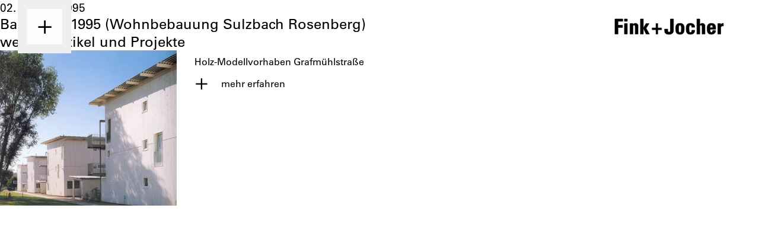

--- FILE ---
content_type: text/html; charset=UTF-8
request_url: https://www.fink-jocher.de/referenzen/bauwelt-71995
body_size: 4043
content:
<!doctype html>
<html lang="de">
<head>
  <meta charset="utf-8">
<meta http-equiv="x-ua-compatible" content="ie=edge">
<meta name="viewport" content="width=device-width, initial-scale=1, shrink-to-fit=no">

<title>Bauwelt 7/1995 (Wohnbebauung Sulzbach Rosenberg) - Fink + Jocher</title>
<style>
  .c-hero { min-height: 100vh; width: 100%; }
</style>

<script src="https://www.fink-jocher.de/assets/js/zepto.min.js?v=1738600308"></script>
<script src="https://www.fink-jocher.de/assets/js/velocity.min.js?v=1738600308"></script>
<script src="https://www.fink-jocher.de/assets/js/flickity.pkgd.min.js?v=1738600307"></script>
<script src="https://www.fink-jocher.de/assets/js/flickity-fade.fix-11.js?v=1738600307"></script>
<script src="https://www.fink-jocher.de/assets/js/flickity-fullscreen.js?v=1738600307"></script>

<link href="https://www.fink-jocher.de/assets/css/flickity.min.css?v=1738667482" rel="stylesheet">
<link href="https://www.fink-jocher.de/assets/css/flickity-fade.css?v=1738667482" rel="stylesheet">
<link href="https://www.fink-jocher.de/assets/css/flickity-fullscreen.css?v=1738667482" rel="stylesheet">
<link href="https://www.fink-jocher.de/assets/css/app.css?v=1738667482" rel="stylesheet">

<script defer init src="https://www.fink-jocher.de/assets/js/unlazy.min.js?v=1738600308"></script>
<script defer src="https://www.fink-jocher.de/assets/js/app.js?v=1738600307"></script>

<meta name="robots" content="index, follow, noodp">
<meta name="author" content="Fink + Jocher">

<meta name="description" content="">

<meta property="og:url" content="https://www.fink-jocher.de/referenzen/bauwelt-71995">
<meta property="og:type" content="website">
<meta property="og:title" content="Bauwelt 7/1995 (Wohnbebauung Sulzbach Rosenberg)">
<meta property="og:description" content="">

<link rel="apple-touch-icon" sizes="180x180" href="/apple-touch-icon.png">
<link rel="icon" type="image/png" sizes="32x32" href="/favicon-32x32.png">
<link rel="icon" type="image/png" sizes="16x16" href="/favicon-16x16.png">
<link rel="manifest" href="/site.webmanifest">
</head>
<body class="page-referenz relative overflow-x-hidden font-sans text-black text-[12px] leading-[16px] xl:text-[19px] xl:leading-[25px]">

  <nav class="c-navaside fixed top-6 md:top-12 w-8 h-full z-[1000] left-[-240px]">
  <div class="pl-8">
    <ul class="text-[16px] xl:text-[24px] leading-[1rem] xl:leading-[1rem] space-y-2">
      <li>
        <a class="block hover-underline "
           href="https://www.fink-jocher.de/aktuelles">Aktuelles</a>
      </li>
              <li>
          <a class="block hover:underline "
               href="https://www.fink-jocher.de/projekte">Projekte</a>
        </li>
              <li>
          <a class="block hover:underline "
               href="https://www.fink-jocher.de/office">Studio</a>
        </li>
          </ul>
    <div class="mt-6">
      <a href="https://www.instagram.com/fink.jocher/" class="block h-3 w-3"><svg viewBox="0 0 672 672" xmlns="http://www.w3.org/2000/svg"><g fill="#100f0d" transform="matrix(1 0 0 -1 0 671.78667)"><path d="m335.894658 671.787983c-91.223997 0-102.662664-.386666-138.48933-2.021333-35.751999-1.630667-60.169331-7.309333-81.535064-15.612-22.0879997-8.583999-40.8197325-20.069333-59.4937321-38.742665-18.6734662-18.673333-30.1587992-37.406666-38.7426657-59.494666-8.3031331-21.365332-13.98126629-45.782665-15.61302625-81.534664-1.63438129-35.826666-2.02083995-47.265332-2.02083995-138.48933 0-91.222664.38645866-102.661331 2.02083995-138.487997 1.63175996-35.751999 7.30989315-60.169331 15.61302625-81.534531 8.5838665-22.0879993 20.0691995-40.8202655 38.7426657-59.4947984 18.6739996-18.6733329 37.4057324-30.1587993 59.4937321-38.7426657 21.365733-8.3025998 45.783065-13.98125299 81.535064-15.61197295 35.826666-1.63438129 47.265333-2.02135995 138.48933-2.02135995 91.222665 0 102.661331.38697866 138.487997 2.02135995 35.751999 1.63071996 60.169332 7.30937315 81.534664 15.61197295 22.088 8.5838664 40.819999 20.0693328 59.494666 38.7426657 18.673332 18.6745329 30.158666 37.4067991 38.742665 59.4947984 8.302667 21.3652 13.981333 45.782532 15.612 81.534531 1.634667 35.826666 2.021333 47.265333 2.021333 138.487997 0 91.223998-.386666 102.662664-2.021333 138.48933-1.630667 35.751999-7.309333 60.169332-15.612 81.534664-8.583999 22.088-20.069333 40.821333-38.742665 59.494666-18.674667 18.673332-37.406666 30.158666-59.494666 38.742665-21.365332 8.302667-45.782665 13.981333-81.534664 15.612-35.826666 1.634667-47.265332 2.021333-138.487997 2.021333zm0-60.521332c89.686665 0 100.310664-.342666 135.72933-1.958666 32.749333-1.493334 50.534666-6.965333 62.370665-11.565333 15.678667-6.093333 26.868-13.372 38.621333-25.125333 11.754666-11.754666 19.033333-22.943999 25.126666-38.622666 4.6-11.835999 10.071999-29.621332 11.565333-62.370665 1.616-35.418666 1.958666-46.042665 1.958666-135.730663 0-89.686664-.342666-100.310664-1.958666-135.72933-1.493334-32.749333-6.965333-50.534665-11.565333-62.370665-6.093333-15.6788-13.372-26.867866-25.126666-38.6214658-11.753333-11.7546664-22.942666-19.0333329-38.621333-25.1265327-11.835999-4.5999999-29.621332-10.0718664-62.370665-11.5650664-35.413332-1.6162666-46.035999-1.9589333-135.72933-1.9589333-89.694664 0-100.315997.3426667-135.730663 1.9589333-32.749333 1.4932-50.534665 6.9650665-62.370665 11.5650664-15.6788 6.0931998-26.867866 13.3718663-38.6214658 25.1265327-11.7535997 11.7535998-19.0333329 22.9426658-25.1265327 38.6214658-4.5999999 11.836-10.0713331 29.621332-11.5655997 62.370665-1.6161333 35.418666-1.9584 46.042666-1.9584 135.72933 0 89.687998.3422667 100.311997 1.9584 135.730663 1.4942666 32.749333 6.9655998 50.534666 11.5655997 62.370665 6.0931998 15.678667 13.3723996 26.868 25.1259994 38.621333 11.7541331 11.754666 22.9431991 19.033333 38.6219991 25.126666 11.836 4.6 29.621332 10.071999 62.370665 11.565333 35.418666 1.616 46.042666 1.958666 135.730663 1.958666"/><path d="m335.894658 223.929328c-61.837332 0-111.96533 50.127998-111.96533 111.963997 0 61.837332 50.127998 111.96533 111.96533 111.96533 61.835999 0 111.963997-50.127998 111.963997-111.96533 0-61.835999-50.127998-111.963997-111.963997-111.963997zm0 284.450659c-95.262664 0-172.486662-77.223998-172.486662-172.486662 0-95.261331 77.223998-172.485329 172.486662-172.485329 95.261331 0 172.485329 77.223998 172.485329 172.485329 0 95.262664-77.223998 172.486662-172.485329 172.486662"/><path d="m555.502653 515.194654c0-22.261333-18.046666-40.306666-40.307999-40.306666-22.26 0-40.306666 18.045333-40.306666 40.306666s18.046666 40.307999 40.306666 40.307999c22.261333 0 40.307999-18.046666 40.307999-40.307999"/></g></svg></a>
    </div>
  </div>
</nav>
  <nav class="c-navtoggle fixed z-[950] h-12 px-2 md:px-4 xl:px-8 4xl:px-12
 md:-ml-4 xl:-ml-4 4xl:-ml-4">
    <button class="group h-12 w-12 flex justify-start md:justify-center items-center" type="button">
      <div class="h-8 w-8 flex justify-center items-center bg-white bg-opacity-80 group-hover:bg-white group-hover:bg-opacity-90" >
        <svg height="20" viewBox="0 0 20 20" width="20" xmlns="http://www.w3.org/2000/svg"><path d="m9.479 2h2.039v7.485h7.482v2.032h-7.482v7.483h-2.039v-7.483h-7.479v-2.032h7.479z" fill-rule="evenodd"/></svg>        <svg height="20" viewBox="0 0 20 20" width="20" xmlns="http://www.w3.org/2000/svg"><path d="m9.03 1.501h2.038v7.528h7.475v2.044h-7.475v7.526h-2.038v-7.526h-7.473v-2.044h7.473z" fill-rule="evenodd" transform="matrix(.70710678 .70710678 -.70710678 .70710678 10.05 -4.162846)"/></svg>      </div>
    </button>
</nav>
  <nav class="c-navtop fixed z-[950] right-0 h-12 py-4 px-2 md:px-4 xl:px-8 4xl:px-12
">
      <a class="block overflow-visible h-4 py-[2px]" href="https://www.fink-jocher.de">
        <svg title="Fink + Jocher Logo" class="h-4 lg:h-[calc(1rem-4px)] w-auto stroke-current overflow-visible" viewBox="0 0 283.46 40.18" xmlns="http://www.w3.org/2000/svg"><path d="m0 39.53v-39.53h20.53v6.08h-12.26v10.12h11.72v6.08h-11.72v17.25z"/><path d="m32.48 0v6.08h-7.72v-6.08zm0 39.53h-7.72v-27.65h7.72z"/><path d="m47.05 14.67h.11c.77-1.26 1.7-2.08 2.74-2.57 1.09-.55 2.35-.77 3.78-.77 3.67 0 6.9 2.19 6.9 6.02v22.17h-7.72v-19.05c0-2.46-.44-4.38-2.9-4.38-2.47 0-2.9 1.92-2.9 4.38v19.05h-7.72v-27.64h7.72v2.79z"/><path d="m66.55 39.53v-39.53h7.72v23.54h.11l6.95-11.66h8.05l-7.83 12.32 8.7 15.33h-8.7l-7.17-15.06h-.11v15.06z"/><path d="m107.36 11.88h4.66v11.5h9.96v4.66h-9.96v11.49h-4.66v-11.5h-10.02v-4.66h10.02z"/><path d="m153.14 0v30.33c0 6.9-5.59 9.85-11.44 9.85-11.55 0-12.05-4.82-12.05-13.8h8.43c0 3.18-.71 7.88 3.61 7.88 1.86 0 3.18-1.7 3.18-3.39v-30.87z"/><path d="m158.63 25.35c0-7.55 1.09-14.02 11.28-14.02 10.18 0 11.28 6.46 11.28 14.02 0 8.65-1.32 14.73-11.28 14.73s-11.28-6.08-11.28-14.73zm14.84-.44c0-5.75-.27-8.65-3.56-8.65s-3.56 2.9-3.56 8.65c0 8.43.71 10.24 3.56 10.24s3.56-1.81 3.56-10.24z"/><path d="m200.75 21.73c0-4.11-1.04-5.47-3.45-5.47-3.29 0-3.56 2.9-3.56 8.65 0 8.43.71 10.24 3.56 10.24 2.41 0 3.56-2.19 3.56-5.8h7.72c0 7.5-4.05 10.73-11.28 10.73-9.97 0-11.28-6.08-11.28-14.73 0-7.55 1.09-14.02 11.28-14.02 7.12 0 11.17 3.18 11.17 10.4z"/><path d="m227.59 39.53v-19.06c0-2.46-.44-4.38-2.9-4.38-2.47 0-2.9 1.92-2.9 4.38v19.05h-7.72v-39.52h7.72v14.67h.11c.77-1.26 1.7-2.08 2.74-2.57 1.09-.55 2.35-.77 3.78-.77 3.67 0 6.9 2.19 6.9 6.02v22.17h-7.73z"/><path d="m248.58 26.94c0 3.28.11 8.21 3.5 8.21 2.74 0 3.28-2.63 3.28-4.93h7.83c-.11 3.01-1.09 5.48-2.96 7.17-1.81 1.7-4.54 2.68-8.16 2.68-9.97 0-11.28-6.08-11.28-14.73 0-7.55 1.09-14.02 11.28-14.02 10.4 0 11.55 6.74 11.28 15.6h-14.77zm7.06-4.33c0-2.68.11-6.52-3.56-6.52-3.56 0-3.5 4.16-3.5 6.52z"/><path d="m276.18 11.88v3.56h.11c1.42-3.17 4.05-4.11 7.17-4.11v6.9c-6.79-.44-6.9 3.5-6.9 6.24v15.06h-7.72v-27.65z"/></svg>
      </a>
</nav>

  <main>
    
<div class="c-referenz grid">
  <div class="row">
    <div class="c-referenz__text c-text col col-3-of-6 col-sm-2-of-2">
              <time class="c-referenz__date"
              datetime="1995-01-02T00:00:00+01:00">02. Januar 1995</time>
            <h1>Bauwelt 7/1995 (Wohnbebauung Sulzbach Rosenberg)</h1>
                </div>
    <div class="col col-3-of-6 col-sm-2-of-2">
      <ul class="list-reset">
              </ul>
    </div>
  </div>
      <div class="c-referenz__related row">
      <div class="col col-6-of-6 col-sm-2-of-2">
        <h2>weitere Artikel und Projekte</h2>
      </div>
    </div>
      <div class="c-card c-card--split small c-card--split">
    <a href="https://www.fink-jocher.de/projekte/wohnbebauung-sulzbach-rosenberg" class="c-card__link group" >
        <div class="grid grid-cols-4 gap-4">
          <div class="c-card__image col-span-1"><img
  src="https://www.fink-jocher.de/media/pages/projekte/wohnbebauung-sulzbach-rosenberg/05fbcf8f2d-1713360905/013-holz-modellvorhaben-sulbach-rosenberg.-fink-jocher.-1994-01-42x-blur1-q82.webp"
  data-srcset="https://www.fink-jocher.de/media/pages/projekte/wohnbebauung-sulzbach-rosenberg/05fbcf8f2d-1713360905/013-holz-modellvorhaben-sulbach-rosenberg.-fink-jocher.-1994-01-412x-q82.webp 412w, https://www.fink-jocher.de/media/pages/projekte/wohnbebauung-sulzbach-rosenberg/05fbcf8f2d-1713360905/013-holz-modellvorhaben-sulbach-rosenberg.-fink-jocher.-1994-01-768x-q82.webp 768w, https://www.fink-jocher.de/media/pages/projekte/wohnbebauung-sulzbach-rosenberg/05fbcf8f2d-1713360905/013-holz-modellvorhaben-sulbach-rosenberg.-fink-jocher.-1994-01-1024x-q82.webp 1024w, https://www.fink-jocher.de/media/pages/projekte/wohnbebauung-sulzbach-rosenberg/05fbcf8f2d-1713360905/013-holz-modellvorhaben-sulbach-rosenberg.-fink-jocher.-1994-01-1280x-q82.webp 1280w, https://www.fink-jocher.de/media/pages/projekte/wohnbebauung-sulzbach-rosenberg/05fbcf8f2d-1713360905/013-holz-modellvorhaben-sulbach-rosenberg.-fink-jocher.-1994-01-1440x-q82.webp 1440w, https://www.fink-jocher.de/media/pages/projekte/wohnbebauung-sulzbach-rosenberg/05fbcf8f2d-1713360905/013-holz-modellvorhaben-sulbach-rosenberg.-fink-jocher.-1994-01-1680x-q82.webp 1680w, https://www.fink-jocher.de/media/pages/projekte/wohnbebauung-sulzbach-rosenberg/05fbcf8f2d-1713360905/013-holz-modellvorhaben-sulbach-rosenberg.-fink-jocher.-1994-01-1920x-q82.webp 1920w"
  alt=""
  title=""
  class="w-full h-auto"
  loading="lazy"
  data-sizes="auto"
  style="aspect-ratio: 1.1363636363636"/>
    </div>
      <div class="col-span-3">
                        <div class="c-card__title group-hover:underline">Holz-Modellvorhaben Grafm&uuml;hlstra&szlig;e</div>
                          <div class="c-card__icon h-inherit flex items-center"><svg height="20" viewBox="0 0 20 20" width="20" xmlns="http://www.w3.org/2000/svg"><path d="m9.479 2h2.039v7.485h7.482v2.032h-7.482v7.483h-2.039v-7.483h-7.479v-2.032h7.479z" fill-rule="evenodd"/></svg>mehr erfahren</div>
              </div>
    </div>
        </a>
</div>
    </div>
  </main>

  <footer class="h-2 md:h-4 xl:h-8 4xl:h-12">&nbsp;</footer>
      <img alt="pageview counter pixel" loading="lazy" src="https://www.fink-jocher.de/referenzen/bauwelt-71995/counter-pixel" style="position: absolute; top: 100vh; left: 0; pointer-events: none; height: 1px; width: 1px; opacity: 0;">
</body>
</html>


--- FILE ---
content_type: text/css; charset=utf-8
request_url: https://www.fink-jocher.de/assets/css/app.css?v=1738667482
body_size: 6865
content:
*,:after,:before{--tw-border-spacing-x:0;--tw-border-spacing-y:0;--tw-translate-x:0;--tw-translate-y:0;--tw-rotate:0;--tw-skew-x:0;--tw-skew-y:0;--tw-scale-x:1;--tw-scale-y:1;--tw-pan-x: ;--tw-pan-y: ;--tw-pinch-zoom: ;--tw-scroll-snap-strictness:proximity;--tw-gradient-from-position: ;--tw-gradient-via-position: ;--tw-gradient-to-position: ;--tw-ordinal: ;--tw-slashed-zero: ;--tw-numeric-figure: ;--tw-numeric-spacing: ;--tw-numeric-fraction: ;--tw-ring-inset: ;--tw-ring-offset-width:0px;--tw-ring-offset-color:#fff;--tw-ring-color:rgba(59,130,246,.5);--tw-ring-offset-shadow:0 0 #0000;--tw-ring-shadow:0 0 #0000;--tw-shadow:0 0 #0000;--tw-shadow-colored:0 0 #0000;--tw-blur: ;--tw-brightness: ;--tw-contrast: ;--tw-grayscale: ;--tw-hue-rotate: ;--tw-invert: ;--tw-saturate: ;--tw-sepia: ;--tw-drop-shadow: ;--tw-backdrop-blur: ;--tw-backdrop-brightness: ;--tw-backdrop-contrast: ;--tw-backdrop-grayscale: ;--tw-backdrop-hue-rotate: ;--tw-backdrop-invert: ;--tw-backdrop-opacity: ;--tw-backdrop-saturate: ;--tw-backdrop-sepia: ;--tw-contain-size: ;--tw-contain-layout: ;--tw-contain-paint: ;--tw-contain-style: }::backdrop{--tw-border-spacing-x:0;--tw-border-spacing-y:0;--tw-translate-x:0;--tw-translate-y:0;--tw-rotate:0;--tw-skew-x:0;--tw-skew-y:0;--tw-scale-x:1;--tw-scale-y:1;--tw-pan-x: ;--tw-pan-y: ;--tw-pinch-zoom: ;--tw-scroll-snap-strictness:proximity;--tw-gradient-from-position: ;--tw-gradient-via-position: ;--tw-gradient-to-position: ;--tw-ordinal: ;--tw-slashed-zero: ;--tw-numeric-figure: ;--tw-numeric-spacing: ;--tw-numeric-fraction: ;--tw-ring-inset: ;--tw-ring-offset-width:0px;--tw-ring-offset-color:#fff;--tw-ring-color:rgba(59,130,246,.5);--tw-ring-offset-shadow:0 0 #0000;--tw-ring-shadow:0 0 #0000;--tw-shadow:0 0 #0000;--tw-shadow-colored:0 0 #0000;--tw-blur: ;--tw-brightness: ;--tw-contrast: ;--tw-grayscale: ;--tw-hue-rotate: ;--tw-invert: ;--tw-saturate: ;--tw-sepia: ;--tw-drop-shadow: ;--tw-backdrop-blur: ;--tw-backdrop-brightness: ;--tw-backdrop-contrast: ;--tw-backdrop-grayscale: ;--tw-backdrop-hue-rotate: ;--tw-backdrop-invert: ;--tw-backdrop-opacity: ;--tw-backdrop-saturate: ;--tw-backdrop-sepia: ;--tw-contain-size: ;--tw-contain-layout: ;--tw-contain-paint: ;--tw-contain-style: }/*! tailwindcss v3.4.17 | MIT License | https://tailwindcss.com*/*,:after,:before{border:0 solid #e5e7eb;box-sizing:border-box}:after,:before{--tw-content:""}:host,html{line-height:1.5;-webkit-text-size-adjust:100%;font-family:Univers LT W05,Helvetica Neue,sans-serif;font-feature-settings:normal;font-variation-settings:normal;-moz-tab-size:4;-o-tab-size:4;tab-size:4;-webkit-tap-highlight-color:transparent}body{line-height:inherit;margin:0}hr{border-top-width:1px;color:inherit;height:0}abbr:where([title]){-webkit-text-decoration:underline dotted;text-decoration:underline dotted}h1,h2,h3,h4,h5,h6{font-size:inherit;font-weight:inherit}a{color:inherit;text-decoration:inherit}b,strong{font-weight:bolder}code,kbd,pre,samp{font-family:ui-monospace,SFMono-Regular,Menlo,Monaco,Consolas,Liberation Mono,Courier New,monospace;font-feature-settings:normal;font-size:1em;font-variation-settings:normal}small{font-size:80%}sub,sup{font-size:75%;line-height:0;position:relative;vertical-align:baseline}sub{bottom:-.25em}sup{top:-.5em}table{border-collapse:collapse;border-color:inherit;text-indent:0}button,input,optgroup,select,textarea{color:inherit;font-family:inherit;font-feature-settings:inherit;font-size:100%;font-variation-settings:inherit;font-weight:inherit;letter-spacing:inherit;line-height:inherit;margin:0;padding:0}button,select{text-transform:none}button,input:where([type=button]),input:where([type=reset]),input:where([type=submit]){-webkit-appearance:button;background-color:transparent;background-image:none}:-moz-focusring{outline:auto}:-moz-ui-invalid{box-shadow:none}progress{vertical-align:baseline}::-webkit-inner-spin-button,::-webkit-outer-spin-button{height:auto}[type=search]{-webkit-appearance:textfield;outline-offset:-2px}::-webkit-search-decoration{-webkit-appearance:none}::-webkit-file-upload-button{-webkit-appearance:button;font:inherit}summary{display:list-item}blockquote,dd,dl,figure,h1,h2,h3,h4,h5,h6,hr,p,pre{margin:0}fieldset{margin:0}fieldset,legend{padding:0}menu,ol,ul{list-style:none;margin:0;padding:0}dialog{padding:0}textarea{resize:vertical}input::-moz-placeholder,textarea::-moz-placeholder{color:#9ca3af;opacity:1}input::placeholder,textarea::placeholder{color:#9ca3af;opacity:1}[role=button],button{cursor:pointer}:disabled{cursor:default}audio,canvas,embed,iframe,img,object,svg,video{display:block;vertical-align:middle}img,video{height:auto;max-width:100%}[hidden]:where(:not([hidden=until-found])){display:none}.container{width:100%}@media (min-width:640px){.container{max-width:640px}}@media (min-width:768px){.container{max-width:768px}}@media (min-width:1024px){.container{max-width:1024px}}@media (min-width:1280px){.container{max-width:1280px}}@media (min-width:1440px){.container{max-width:1440px}}@media (min-width:1536px){.container{max-width:1536px}}@media (min-width:1680px){.container{max-width:1680px}}@media (min-width:1920px){.container{max-width:1920px}}.visible{visibility:visible}.invisible{visibility:hidden}.fixed{position:fixed}.absolute{position:absolute}.relative{position:relative}.inset-0{inset:0}.bottom-0{bottom:0}.left-\[-240px\]{left:-240px}.left-\[-9999px\]{left:-9999px}.right-0{right:0}.top-6{top:1.5rem}.\!z-\[1000\]{z-index:1000!important}.z-\[1000\]{z-index:1000}.z-\[950\]{z-index:950}.col-span-1{grid-column:span 1/span 1}.col-span-2{grid-column:span 2/span 2}.col-span-3{grid-column:span 3/span 3}.col-span-4{grid-column:span 4/span 4}.col-span-8{grid-column:span 8/span 8}.-mx-2{margin-left:-.5rem;margin-right:-.5rem}.mx-auto{margin-left:auto;margin-right:auto}.mb-0{margin-bottom:0}.mb-1{margin-bottom:.25rem}.mb-2{margin-bottom:.5rem}.mb-4{margin-bottom:1rem}.mr-\[1ch\]{margin-right:1ch}.mt-1{margin-top:.25rem}.mt-16{margin-top:4rem}.mt-4{margin-top:1rem}.mt-6{margin-top:1.5rem}.mt-\[2ch\]{margin-top:2ch}.block{display:block}.inline-block{display:inline-block}.inline{display:inline}.flex{display:flex}.table{display:table}.grid{display:grid}.hidden{display:none}.aspect-square{aspect-ratio:1/1}.\!h-full{height:100%!important}.h-12{height:3rem}.h-2{height:.5rem}.h-3{height:.75rem}.h-4{height:1rem}.h-8{height:2rem}.h-\[62vw\]{height:62vw}.h-\[calc\(100vh-6rem\)\]{height:calc(100vh - 6rem)}.h-\[calc\(1rem-4px\)\]{height:calc(1rem - 4px)}.h-auto{height:auto}.h-full{height:100%}.h-screen{height:100vh}.max-h-\[62vh\]{max-height:62vh}.max-h-\[75vh\]{max-height:75vh}.max-h-\[calc\(100vh-6rem\)\]{max-height:calc(100vh - 6rem)}.min-h-12{min-height:3rem}.min-h-8{min-height:2rem}.\!w-1\/2{width:50%!important}.\!w-auto{width:auto!important}.w-12{width:3rem}.w-3{width:.75rem}.w-4{width:1rem}.w-8{width:2rem}.w-auto{width:auto}.w-full{width:100%}.max-w-screen-3xl{max-width:1440px}.max-w-screen-5xl{max-width:1920px}.flex-grow{flex-grow:1}.-translate-x-1{--tw-translate-x:-0.25rem}.-translate-x-1,.translate-y-1{transform:translate(var(--tw-translate-x),var(--tw-translate-y)) rotate(var(--tw-rotate)) skewX(var(--tw-skew-x)) skewY(var(--tw-skew-y)) scaleX(var(--tw-scale-x)) scaleY(var(--tw-scale-y))}.translate-y-1{--tw-translate-y:0.25rem}.\!cursor-zoom-in{cursor:zoom-in!important}.cursor-not-allowed{cursor:not-allowed}.cursor-pointer{cursor:pointer}.cursor-zoom-in{cursor:zoom-in}.grid-cols-1{grid-template-columns:repeat(1,minmax(0,1fr))}.grid-cols-2{grid-template-columns:repeat(2,minmax(0,1fr))}.grid-cols-3{grid-template-columns:repeat(3,minmax(0,1fr))}.grid-cols-4{grid-template-columns:repeat(4,minmax(0,1fr))}.grid-cols-5{grid-template-columns:repeat(5,minmax(0,1fr))}.grid-cols-8{grid-template-columns:repeat(8,minmax(0,1fr))}.flex-col{flex-direction:column}.items-center{align-items:center}.justify-start{justify-content:flex-start}.justify-center{justify-content:center}.justify-between{justify-content:space-between}.gap-2{gap:.5rem}.gap-4{gap:1rem}.gap-y-4{row-gap:1rem}.space-y-2>:not([hidden])~:not([hidden]){--tw-space-y-reverse:0;margin-bottom:calc(.5rem*var(--tw-space-y-reverse));margin-top:calc(.5rem*(1 - var(--tw-space-y-reverse)))}.space-y-8>:not([hidden])~:not([hidden]){--tw-space-y-reverse:0;margin-bottom:calc(2rem*var(--tw-space-y-reverse));margin-top:calc(2rem*(1 - var(--tw-space-y-reverse)))}.space-y-\[2ch\]>:not([hidden])~:not([hidden]){--tw-space-y-reverse:0;margin-bottom:calc(2ch*var(--tw-space-y-reverse));margin-top:calc(2ch*(1 - var(--tw-space-y-reverse)))}.overflow-visible{overflow:visible}.overflow-x-hidden{overflow-x:hidden}.rounded-tl-\[10px\]{border-top-left-radius:10px}.border{border-width:1px}.border-\[\#eee\]{--tw-border-opacity:1;border-color:rgb(238 238 238/var(--tw-border-opacity,1))}.border-black{--tw-border-opacity:1;border-color:rgb(0 0 0/var(--tw-border-opacity,1))}.bg-\[\#fafafa\]{--tw-bg-opacity:1;background-color:rgb(250 250 250/var(--tw-bg-opacity,1))}.bg-black{--tw-bg-opacity:1;background-color:rgb(0 0 0/var(--tw-bg-opacity,1))}.bg-white{--tw-bg-opacity:1;background-color:rgb(255 255 255/var(--tw-bg-opacity,1))}.bg-opacity-80{--tw-bg-opacity:0.8}.bg-right{background-position:100%}.bg-no-repeat{background-repeat:no-repeat}.stroke-current{stroke:currentColor}.object-contain{-o-object-fit:contain;object-fit:contain}.object-cover{-o-object-fit:cover;object-fit:cover}.object-center{-o-object-position:center;object-position:center}.p-2{padding:.5rem}.px-2{padding-left:.5rem;padding-right:.5rem}.py-2{padding-bottom:.5rem;padding-top:.5rem}.py-4{padding-bottom:1rem;padding-top:1rem}.py-\[2px\]{padding-bottom:2px;padding-top:2px}.pb-2{padding-bottom:.5rem}.pb-4{padding-bottom:1rem}.pb-\[2ch\]{padding-bottom:2ch}.pl-8{padding-left:2rem}.pr-1{padding-right:.25rem}.pt-1{padding-top:.25rem}.pt-2{padding-top:.5rem}.pt-3{padding-top:.75rem}.text-center{text-align:center}.text-right{text-align:right}.font-sans{font-family:Univers LT W05,Helvetica Neue,sans-serif}.text-\[10px\]{font-size:10px}.text-\[12px\]{font-size:12px}.text-\[16px\]{font-size:16px}.text-\[19px\]{font-size:19px}.text-\[20px\]{font-size:20px}.text-\[24px\]{font-size:24px}.font-bold{font-weight:700}.leading-\[1\.5rem\]{line-height:1.5rem}.leading-\[14px\]{line-height:14px}.leading-\[16px\]{line-height:16px}.leading-\[1rem\]{line-height:1rem}.leading-\[22px\]{line-height:22px}.leading-\[25px\]{line-height:25px}.text-black{--tw-text-opacity:1;color:rgb(0 0 0/var(--tw-text-opacity,1))}.text-grey{--tw-text-opacity:1;color:rgb(122 122 122/var(--tw-text-opacity,1))}.text-white{--tw-text-opacity:1;color:rgb(255 255 255/var(--tw-text-opacity,1))}.underline{text-decoration-line:underline}.no-underline{text-decoration-line:none}.opacity-0{opacity:0}.outline{outline-style:solid}.filter{filter:var(--tw-blur) var(--tw-brightness) var(--tw-contrast) var(--tw-grayscale) var(--tw-hue-rotate) var(--tw-invert) var(--tw-saturate) var(--tw-sepia) var(--tw-drop-shadow)}.transition{transition-duration:.15s;transition-property:color,background-color,border-color,text-decoration-color,fill,stroke,opacity,box-shadow,transform,filter,-webkit-backdrop-filter;transition-property:color,background-color,border-color,text-decoration-color,fill,stroke,opacity,box-shadow,transform,filter,backdrop-filter;transition-property:color,background-color,border-color,text-decoration-color,fill,stroke,opacity,box-shadow,transform,filter,backdrop-filter,-webkit-backdrop-filter;transition-timing-function:cubic-bezier(.4,0,.2,1)}.transition-opacity{transition-duration:.15s;transition-property:opacity;transition-timing-function:cubic-bezier(.4,0,.2,1)}@keyframes card-hover-plus{0%{background-size:auto 0;opacity:0}to{background-size:auto 50%;opacity:1}}.c-card{position:relative}.c-card,.c-card__image,.c-card__link{width:100%}.c-card__image>:not(div){font-size:0;line-height:0}.c-card__hover{cursor:pointer;display:flex;flex-direction:column;height:100%;inset:0;justify-content:center;position:absolute;width:100%;--tw-bg-opacity:1;background-color:rgb(255 255 255/var(--tw-bg-opacity,1));--tw-text-opacity:1;color:rgb(0 0 0/var(--tw-text-opacity,1));opacity:0;transition-duration:.15s;transition-property:opacity;transition-timing-function:cubic-bezier(.4,0,.2,1)}.c-card__image.hasHover .c-card__hover{opacity:1}.c-card__date{display:block;margin-bottom:.5rem;margin-top:.5rem}.c-card__title{margin-bottom:.25rem;margin-top:.25rem}.c-card__link:hover{text-decoration-line:none}.c-card__icon{margin-top:.5rem}.c-card__icon svg{height:.75rem;padding-right:.75rem}.c-card--project{margin-bottom:0!important}.c-card--project .c-card__title{font-family:Univers LT W05,Helvetica Neue,sans-serif}.c-card--split .c-card__date{margin-top:0}.c-card--search .c-card__date{display:inline}.c-card--search .c-card__date:after{content:", "}.c-card--expandable{border-top-width:1px;--tw-border-opacity:1;border-color:rgb(0 0 0/var(--tw-border-opacity,1))}.c-card--expandable:last-of-type{border-bottom-width:1px;--tw-border-opacity:1;border-color:rgb(0 0 0/var(--tw-border-opacity,1))}.c-card--expandable .c-card__images,.c-card--expandable .c-card__images.col,.c-card--expandable .c-card__images.col>:not(:last-of-type),.c-card--expandable .c-card__images>:not(:last-of-type){margin-bottom:1rem}.c-card--expandable .c-card__date{margin-bottom:0;margin-top:0}.c-card--expandable:not(.c-card--show-date) .c-card__date{visibility:hidden}.c-card--expandable .js-filtered .c-card__date,.c-card--expandable:not(.c-card--show-date).js-filtered .c-card__date{visibility:visible}.c-card--expandable .c-card__text{font-family:Univers LT W05,Helvetica Neue,sans-serif}.c-card--expandable .c-card__header.c-card__header--has-detail{cursor:pointer}.c-card--expandable .c-card__header button{background-position:100%;background-repeat:no-repeat;background-size:1rem 1rem;height:2rem;width:2rem}@media (min-width:768px){.c-card--expandable .c-card__header button{background-size:.5rem .5rem;height:1rem;width:1rem}}.c-card--expandable .c-card__header:hover{--tw-bg-opacity:1;background-color:rgb(250 250 250/var(--tw-bg-opacity,1))}.c-card--expandable .c-card__header .col{margin-top:.75rem}.c-card--expandable .c-card__header:not(.is-open) button{background-image:url(/assets/images/icon-arrow-down.svg);opacity:1}.c-card--expandable .c-card__header:not(.is-open):hover button{opacity:.5}.c-card--expandable .c-card__header.is-open button{background-image:url(/assets/images/icon-arrow-up.svg);opacity:1}.c-card--expandable .c-card__header.is-open:hover button{opacity:.5}.c-card .c-card__detail,.c-card .c-card__detail.row{display:none}.c-card .c-card__header.is-open+.c-card__detail{display:grid}.c-card:not(.c-card--expandable)+*{margin-top:3rem}@media (min-width:768px){.c-card--job,.c-card--post{margin-bottom:4rem;margin-top:4rem;text-align:center}.c-card__image:hover .c-card__hover{opacity:1}.c-card__title{margin-bottom:.25rem;margin-top:.25rem}}.c-filter__mode,.c-filter__select{cursor:pointer;padding-left:.25rem;padding-right:.25rem}.c-filter__mode.is-disabled,.c-filter__mode[disabled],.c-filter__select.is-disabled,.c-filter__select[disabled]{cursor:not-allowed;pointer-events:none}.c-filter__mode.is-active,.c-filter__select.is-active{text-decoration-line:underline}.c-filter__list{display:block;margin-left:-.25rem;margin-right:-.25rem}@media (min-width:1025px){.c-filter__select:not(.c-filter__select--or):hover{text-decoration-line:none;white-space:nowrap}.c-filter__select:not(.c-filter__select--or):hover:before{content:"+ "}.c-filter__select:not(.c-filter__select--or):hover.is-active{text-decoration-line:none}.c-filter__select:not(.c-filter__select--or):hover.is-active:before{content:"– "}}@media (min-width:768px){.c-filter__list{display:block;margin-left:0;margin-right:0}.c-filter__mode,.c-filter__select{padding-left:0;padding-right:0}.c-filter__mode--clear,.c-filter__select--clear{display:inline-block}}.c-table{width:100%}.c-table__headlines .c-table__cell button{--tw-text-opacity:1;color:rgb(0 0 0/var(--tw-text-opacity,1))}.c-table__cell{padding-bottom:.5rem;padding-top:.75rem}.c-table__cell.is-number{font-feature-settings:"tnum";white-space:nowrap}.c-table__cell a:hover{text-decoration-line:underline}.c-table__row{border-top-width:1px;--tw-border-opacity:1;border-color:rgb(0 0 0/var(--tw-border-opacity,1))}.c-table__row:last-of-type{border-bottom-width:1px;--tw-border-opacity:1;border-color:rgb(0 0 0/var(--tw-border-opacity,1))}.c-table__row.hasLink:hover{cursor:pointer;--tw-bg-opacity:1;background-color:rgb(250 250 250/var(--tw-bg-opacity,1))}.c-table__sort{background-position:100%;background-repeat:no-repeat;cursor:pointer;--tw-text-opacity:1;color:rgb(0 0 0/var(--tw-text-opacity,1))}.c-table__sort.c-table__cell{margin-right:3.35vw}.c-table__sort{background-image:none;background-size:16px 16px}.c-table__sort button{pointer-events:none}.c-table__sort--none{background-image:none}.c-table__sort--asc{background-image:url(/assets/images/icon-arrow-down.svg)}.c-table__sort--desc{background-image:url(/assets/images/icon-arrow-up.svg)}.c-table td:first-of-type{display:table-cell}.c-table td:first-of-type .c-table__cell{padding-bottom:.5rem;padding-top:.75rem}@media (min-width:768px){.c-table td .c-table__cell{padding-left:1.675vw;padding-right:1.675vw}.c-table td:first-of-type .c-table__cell{padding-left:0}.c-table td:last-of-type .c-table__cell{padding-right:0}}@font-face{font-display:block;font-family:Univers LT W05;font-style:normal;font-weight:400;src:url(/assets/fonts/7b452431-e4a6-48a8-8ba1-c6300f9384df.woff2) format("woff2"),url(/assets/fonts/95c27e18-fc4d-4c73-aef2-171dc6f1ddb3.woff) format("woff")}@font-face{font-display:block;font-family:Univers LT W05;font-style:normal;font-weight:600;src:url(/assets/fonts/2b858051-1fd3-49cf-8b48-ebd898928903.woff2) format("woff2"),url(/assets/fonts/d19a30d2-5a0d-4d57-a38e-15d5db793671.woff) format("woff")}@font-face{font-display:block;font-family:Univers LT W01;font-style:normal;font-weight:400;src:url(/assets/fonts/5c8d59c2-9c85-4a22-88e3-bf3fba01dcd8.woff2) format("woff2"),url(/assets/fonts/fc51d03b-0d7d-45df-9415-3c6270c80749.woff) format("woff")}@font-face{font-display:block;font-family:Univers LT W01;font-style:normal;font-weight:600;src:url(/assets/fonts/8a711a0d-3f17-4bfe-887b-6229858332b3.woff2) format("woff2"),url(/assets/fonts/05a79c4b-9e9d-46e4-9d4b-610be05371c4.woff) format("woff")}html{font-size:15px;line-height:1;scroll-behavior:smooth}@media (min-width:1280px){html{font-size:30px}}body ::-moz-selection{--tw-bg-opacity:1;background-color:rgb(0 0 0/var(--tw-bg-opacity,1));--tw-text-opacity:1;color:rgb(255 255 255/var(--tw-text-opacity,1))}body ::selection,body mark{--tw-bg-opacity:1;background-color:rgb(0 0 0/var(--tw-bg-opacity,1));--tw-text-opacity:1;color:rgb(255 255 255/var(--tw-text-opacity,1))}img[data-sizes=auto]{display:block;width:100%}button,input{font-size:1rem;line-height:1.5rem}button:focus{outline:none}h1,h2{font-size:16px;line-height:1rem}h3{font-weight:700}.small{font-size:10px;line-height:14px}.tbase{font-size:12px;line-height:16px}@media (min-width:1280px){.tbase{font-size:19px;line-height:25px}h1,h2{font-size:24px;line-height:1rem}.small{font-size:16px;line-height:22px}}.h-inherit *{height:inherit;width:auto}.c-navtoggle button img,.c-navtoggle button svg{height:1rem;width:auto}.c-navtoggle button img:first-child,.c-navtoggle button svg:first-child{display:block}.c-navtoggle button img:last-child,.c-navtoggle button svg:last-child,.c-navtoggle.is-open button img:first-child,.c-navtoggle.is-open button svg:first-child{display:none}.c-navtoggle.is-open button img:last-child,.c-navtoggle.is-open button svg:last-child{display:block}@media (min-width:1024px){.c-navtoggle button img,.c-navtoggle button svg{height:calc(1rem - 4px)}}.c-carousel.no-cursor .flickity-slider,.c-carousel.no-cursor .flickity-viewport{height:100%!important}.c-carousel:not(.no-cursor).flickity-enabled.cursor-left .flickity-viewport{cursor:url(/assets/images/icon-arrow-left.svg),w-resize!important}.c-carousel:not(.no-cursor).flickity-enabled.cursor-right .flickity-viewport{cursor:url(/assets/images/icon-arrow-right.svg),e-resize!important}.c-carousel:not(.no-cursor) .flickity-page-dots .flickity-page-dot{background:#ccc}.c-carousel:not(.no-cursor) .flickity-page-dots .flickity-page-dot.is-selected{background:#000}.c-carousel:not(.no-cursor) .flickity-page-dots .flickity-page-dot:focus{box-shadow:none;outline:none}.c-text a,.c-text a:active,.c-text a:focus,.c-text a:hover,.c-text a:visited{--tw-text-opacity:1;color:rgb(0 0 0/var(--tw-text-opacity,1));text-decoration-line:none}.c-text a:hover,.c-text button.hover-underline:hover{text-decoration-line:underline}.c-text ol li,.c-text ul li{margin-left:-1.25rem}.c-text h2+p,.c-text ol+p,.c-text p+ol,.c-text p+p,.c-text p+ul,.c-text ul+p{margin-top:2ch}.c-filterteam li button.is-active,.c-filterteam li button:hover.is-active{text-decoration-line:underline}.c-carousel .c-lightbox__cell{height:auto}.c-carousel.is-fullscreen .c-carousel__cell{height:100%;padding:.5rem}@media (min-width:768px){.c-carousel.is-fullscreen .c-carousel__cell{padding:1rem}}@media (min-width:1280px){.c-carousel.is-fullscreen .c-carousel__cell{padding:2rem}}@media (min-width:1680px){.c-carousel.is-fullscreen .c-carousel__cell{padding:3rem}}.c-carousel{background:hsla(0,0%,100%,0)}.c-carousel.is-fullscreen{background:#fff;left:0;transition:background .25s}.c-carousel .flickity-button.flickity-fullscreen-button.flickity-fullscreen-button-exit{--tw-translate-x:-0.25rem;--tw-translate-y:0.25rem;background-image:url(/assets/images/icon-menu--close.svg);background-position:50%;background-repeat:no-repeat;background-size:calc(1rem - 4px);box-shadow:none;outline:2px solid transparent;outline-offset:2px;transform:translate(var(--tw-translate-x),var(--tw-translate-y)) rotate(var(--tw-rotate)) skewX(var(--tw-skew-x)) skewY(var(--tw-skew-y)) scaleX(var(--tw-scale-x)) scaleY(var(--tw-scale-y))}.c-carousel .flickity-button.flickity-fullscreen-button.flickity-fullscreen-button-exit svg{display:none}.c-carousel:after,.c-carsidel:after{content:"";display:none}@media screen and (min-width:768px){.c-carousel:after,.c-carsidel:after{content:"flickity"}}._df_button{background:none;border:0 solid transparent;color:#000;cursor:default;font-size:100%;padding:0}.flickity-prev-next-button{height:30px;width:30px}.flickity-button-icon{fill:#000}.flickity-button:disabled{display:none}.flickity-button.flickity-prev-next-button.previous{left:calc(-15px - 1rem)}.flickity-button.flickity-prev-next-button.next{right:calc(-15px - 1rem)}.flickity-button:focus{box-shadow:none;outline:0}.tobii{background-color:#fff}.tobii__btn.tobii__btn--close{color:#000;height:30px;width:30px}:root{--tobii-base-font-size:1em!important}.tobii__slide .tobii-html{font-size:1em}.tobii-zoom__icon svg{opacity:0}.tobii-zoom__icon{background:url(/assets/images/icon-menu.svg) no-repeat;background-position:50%!important;background-size:22px 22px!important}.c-vita__text ul{padding-left:1.25rem}.c-vita__text ul li{padding-bottom:.25rem}.hover\:bg-grey:hover{--tw-bg-opacity:1;background-color:rgb(122 122 122/var(--tw-bg-opacity,1))}.hover\:underline:hover{text-decoration-line:underline}.group:hover .group-hover\:visible{visibility:visible}.group:hover .group-hover\:bg-white{--tw-bg-opacity:1;background-color:rgb(255 255 255/var(--tw-bg-opacity,1))}.group:hover .group-hover\:bg-opacity-90{--tw-bg-opacity:0.9}.group:hover .group-hover\:underline{text-decoration-line:underline}@media (min-width:768px){.md\:top-12{top:3rem}.md\:col-span-2{grid-column:span 2/span 2}.md\:-ml-4{margin-left:-1rem}.md\:block{display:block}.md\:table-cell{display:table-cell}.md\:hidden{display:none}.md\:h-4{height:1rem}.md\:min-h-8{min-height:2rem}.md\:\!w-full{width:100%!important}.md\:max-w-\[76ch\]{max-width:76ch}.md\:grid-cols-3{grid-template-columns:repeat(3,minmax(0,1fr))}.md\:justify-center{justify-content:center}.md\:gap-4{gap:1rem}.md\:p-4{padding:1rem}.md\:px-4{padding-left:1rem;padding-right:1rem}.md\:py-2{padding-bottom:.5rem;padding-top:.5rem}.md\:py-4{padding-bottom:1rem}.md\:pt-4,.md\:py-4{padding-top:1rem}}@media (min-width:1024px){.lg\:invisible{visibility:hidden}.lg\:block{display:block}.lg\:hidden{display:none}.lg\:aspect-square{aspect-ratio:1/1}.lg\:h-4{height:1rem}.lg\:h-\[calc\(1rem-4px\)\]{height:calc(1rem - 4px)}.lg\:w-4{width:1rem}.lg\:w-\[33\%\]{width:33%}.lg\:py-0{padding-bottom:0;padding-top:0}.lg\:pr-4{padding-right:1rem}}@media (min-width:1280px){.xl\:order-last{order:9999}.xl\:col-span-1{grid-column:span 1/span 1}.xl\:col-span-2{grid-column:span 2/span 2}.xl\:col-span-4{grid-column:span 4/span 4}.xl\:col-span-5{grid-column:span 5/span 5}.xl\:-ml-4{margin-left:-1rem}.xl\:block{display:block}.xl\:h-2{height:.5rem}.xl\:h-8{height:2rem}.xl\:h-full{height:100%}.xl\:w-2{width:.5rem}.xl\:grid-cols-4{grid-template-columns:repeat(4,minmax(0,1fr))}.xl\:grid-cols-5{grid-template-columns:repeat(5,minmax(0,1fr))}.xl\:gap-8{gap:2rem}.xl\:p-8{padding:2rem}.xl\:px-8{padding-left:2rem;padding-right:2rem}.xl\:pt-8{padding-top:2rem}.xl\:text-\[19px\]{font-size:19px}.xl\:text-\[24px\]{font-size:24px}.xl\:leading-\[1rem\]{line-height:1rem}.xl\:leading-\[25px\]{line-height:25px}.xl\:leading-\[32px\]{line-height:32px}}@media (min-width:1680px){.\34xl\:-ml-4{margin-left:-1rem}.\34xl\:h-12{height:3rem}.\34xl\:gap-12{gap:3rem}.\34xl\:px-12{padding-left:3rem;padding-right:3rem}.\34xl\:pt-12{padding-top:3rem}}

--- FILE ---
content_type: application/javascript; charset=utf-8
request_url: https://www.fink-jocher.de/assets/js/unlazy.min.js?v=1738600308
body_size: 3939
content:
var UnLazy=function(g){"use strict";var pe;const te=new Uint8Array(128);for(let e=0;e<83;e++)te["0123456789ABCDEFGHIJKLMNOPQRSTUVWXYZabcdefghijklmnopqrstuvwxyz#$%*+,-.:;=?@[]^_{|}~".charCodeAt(e)]=e;const D=(e,t,n)=>{let o=0;for(;t<n;)o*=83,o+=te[e.charCodeAt(t++)];return o},re=Math.pow,G=Math.PI,we=G*2,ne=3294.6,oe=269.025,Ee=e=>e>10.31475?re(e/oe+.052132,2.4):e/ne,K=e=>~~(e>1227e-8?oe*re(e,.416666)-13.025:e*ne+1),T=e=>(e<0?-1:1)*e*e,se=e=>{for(e+=G/2;e>G;)e-=we;const t=1.27323954*e-.405284735*T(e);return .225*(T(t)-t)+t};function Se(e){const t=D(e,2,6);return[t>>16,t>>8&255,t&255]}function he(e,t,n,o){const c=D(e,0,1),s=c%9+1,i=~~(c/9)+1,d=s*i;let r=0,p=0,f=0,u=0,a=0,y=0,O=0,S=0,L=0,A=0,h=0,C=0;const P=(D(e,1,2)+1)/13446*(o|1),w=new Float64Array(d*3),m=Se(e);for(r=0;r<3;r++)w[r]=Ee(m[r]);for(r=1;r<d;r++)C=D(e,4+r*2,6+r*2),w[r*3]=T(~~(C/361)-9)*P,w[r*3+1]=T(~~(C/19)%19-9)*P,w[r*3+2]=T(C%19-9)*P;const Y=new Float64Array(i*n),$=new Float64Array(s*t);for(p=0;p<i;p++)for(u=0;u<n;u++)Y[p*n+u]=se(G*u*p/n);for(r=0;r<s;r++)for(f=0;f<t;f++)$[r*t+f]=se(G*f*r/t);const j=t*4,v=new Uint8ClampedArray(j*n);for(u=0;u<n;u++)for(f=0;f<t;f++){for(a=y=O=0,p=0;p<i;p++)for(L=Y[p*n+u],r=0;r<s;r++)S=$[r*t+f]*L,A=(r+p*s)*3,a+=w[A]*S,y+=w[A+1]*S,O+=w[A+2]*S;h=4*f+u*j,v[h]=K(a),v[h+1]=K(y),v[h+2]=K(O),v[h+3]=255}return v}const Q=32,ve="data:image/svg+xml;charset=utf-8,%3Csvg xmlns='http://www.w3.org/2000/svg' viewBox='0 0 1 1'%3E%3C/svg%3E";/**
 * Encodes an RGBA image to a PNG data URI. RGB should not be premultiplied by A.
 *
 * @remarks
 * This is optimized for speed and simplicity and does not optimize for size
 * at all. This does not do any compression (all values are stored uncompressed).
 *
 * @see https://github.com/evanw/thumbhash
 * @author Evan Wallace
 * @license MIT
 */function ce(e,t,n){const o=e*4+1,c=6+t*(5+o),s=[137,80,78,71,13,10,26,10,0,0,0,13,73,72,68,82,0,0,e>>8,e&255,0,0,t>>8,t&255,8,6,0,0,0,0,0,0,0,c>>>24,c>>16&255,c>>8&255,c&255,73,68,65,84,120,1],i=[0,498536548,997073096,651767980,1994146192,1802195444,1303535960,1342533948,-306674912,-267414716,-690576408,-882789492,-1687895376,-2032938284,-1609899400,-1111625188];let d=1,r=0;for(let f=0,u=0,a=o-1;f<t;f++,a+=o-1)for(s.push(f+1<t?0:1,o&255,o>>8,~o&255,o>>8^255,0),r=(r+d)%65521;u<a;u++){const y=n[u]&255;s.push(y),d=(d+y)%65521,r=(r+d)%65521}s.push(r>>8,r&255,d>>8,d&255,0,0,0,0,0,0,0,0,73,69,78,68,174,66,96,130);for(let[f,u]of[[12,29],[37,41+c]]){let a=-1;for(let y=f;y<u;y++)a^=s[y],a=a>>>4^i[a&15],a=a>>>4^i[a&15];a=~a,s[u++]=a>>>24,s[u++]=a>>16&255,s[u++]=a>>8&255,s[u++]=a&255}return`data:image/png;base64,${globalThis.btoa(String.fromCharCode(...s))}`}function ze(e,{ratio:t=1,size:n=Q}={}){const{width:o,height:c}=ge(t,n),s=he(e,o,c);return ce(o,c,s)}function ge(e,t){const n=e>=1;return{width:n?t:Math.round(t*e),height:n?Math.round(t/e):t}}function Le(e){let{PI:t,min:n,max:o,cos:c,round:s}=Math,i=e[0]|e[1]<<8|e[2]<<16,d=e[3]|e[4]<<8,r=(i&63)/63,p=(i>>6&63)/31.5-1,f=(i>>12&63)/31.5-1,u=(i>>18&31)/31,a=i>>23,y=(d>>3&63)/63,O=(d>>9&63)/63,S=d>>15,L=o(3,S?a?5:7:d&7),A=o(3,S?d&7:a?5:7),h=a?(e[5]&15)/15:1,C=(e[5]>>4)/15,P=a?6:5,w=0,m=(M,E,N)=>{let x=[];for(let z=0;z<E;z++)for(let U=z?0:1;U*E<M*(E-z);U++)x.push(((e[P+(w>>1)]>>((w++&1)<<2)&15)/7.5-1)*N);return x},Y=m(L,A,u),$=m(3,3,y*1.25),j=m(3,3,O*1.25),v=a&&m(5,5,C),Z=Ce(e),k=s(Z>1?32:32*Z),X=s(Z>1?32/Z:32),I=new Uint8Array(k*X*4),V=[],J=[];for(let M=0,E=0;M<X;M++)for(let N=0;N<k;N++,E+=4){let x=r,z=p,U=f,be=h;for(let l=0,b=o(L,a?5:3);l<b;l++)V[l]=c(t/k*(N+.5)*l);for(let l=0,b=o(A,a?5:3);l<b;l++)J[l]=c(t/X*(M+.5)*l);for(let l=0,b=0;l<A;l++)for(let _=l?0:1,R=J[l]*2;_*A<L*(A-l);_++,b++)x+=Y[b]*V[_]*R;for(let l=0,b=0;l<3;l++)for(let _=l?0:1,R=J[l]*2;_<3-l;_++,b++){let Ae=V[_]*R;z+=$[b]*Ae,U+=j[b]*Ae}if(a)for(let l=0,b=0;l<5;l++)for(let _=l?0:1,R=J[l]*2;_<5-l;_++,b++)be+=v[b]*V[_]*R;let ye=x-2/3*z,_e=(3*x-ye+U)/2,Ne=_e-U;I[E]=o(0,255*n(1,_e)),I[E+1]=o(0,255*n(1,Ne)),I[E+2]=o(0,255*n(1,ye)),I[E+3]=o(0,255*n(1,be))}return{w:k,h:X,rgba:I}}function Ce(e){let t=e[3],n=e[2]&128,o=e[4]&128,c=o?n?5:7:t&7,s=o?t&7:n?5:7;return c/s}function me(e){const t=xe(e),{w:n,h:o,rgba:c}=Le(t);return ce(n,o,c)}function xe(e){return Uint8Array.from(globalThis.atob(Ue(e)),t=>t.charCodeAt(0))}function Ue(e){return e.replaceAll("-","+").replaceAll("_","/")}const ae=typeof window>"u",Ge=!ae&&"loading"in HTMLImageElement.prototype,Te=!ae&&(!("onscroll"in window)||/(?:gle|ing|ro)bot|crawl|spider/i.test(navigator.userAgent));function le(e,t=document){return typeof e=="string"?[...t.querySelectorAll(e)]:e instanceof Element?[e]:[...e]}function Oe(e){const t=Date.now();return ve.replace(/\s/,` data-id='${t}-${e}' `)}function Pe(e,t){let n;return function(...o){n!=null&&clearTimeout(n),n=setTimeout(()=>{e(...o),n=void 0},t)}}function ee(e='img[loading="lazy"]',{hash:t=!0,hashType:n="blurhash",placeholderSize:o=Q,updateSizesOnResize:c=!1,onImageLoad:s}={}){const i=new Set;for(const[d,r]of le(e).entries()){const p=B(r,{updateOnResize:c});if(c&&p&&i.add(p),t){const u=Ie({image:r,hash:typeof t=="string"?t:void 0,hashType:n,size:o});u&&(r.src=u)}if(!r.dataset.src&&!r.dataset.srcset){(typeof __UNLAZY_LOGGING__>"u"||__UNLAZY_LOGGING__)&&console.error("[unlazy] Missing `data-src` or `data-srcset` attribute",r);continue}if(Te||!Ge){ue(r),W(r),F(r);continue}if(r.src||(r.src=Oe(d)),r.complete&&r.naturalWidth>0){H(r,s);continue}const f=()=>H(r,s);r.addEventListener("load",f,{once:!0}),i.add(()=>r.removeEventListener("load",f))}return()=>{for(const d of i)d();i.clear()}}function ie(e='img[data-sizes="auto"], source[data-sizes="auto"]'){for(const t of le(e))B(t)}function H(e,t){if(de(e)){ue(e),W(e),F(e),t==null||t(e);return}const n=new Image,{srcset:o,src:c,sizes:s}=e.dataset;if(s==="auto"){const i=fe(e);i&&(n.sizes=`${i}px`)}else e.sizes&&(n.sizes=e.sizes);o&&(n.srcset=o),c&&(n.src=c),n.addEventListener("load",()=>{W(e),F(e),t==null||t(e)},{once:!0})}function Ie({image:e,hash:t,hashType:n="blurhash",size:o=Q,ratio:c}={}){if(e&&!t){const{blurhash:s,thumbhash:i}=e.dataset;t=i||s,n=i?"thumbhash":"blurhash"}if(t)try{if(n==="blurhash"){if(e&&!c){const s=e.width||e.offsetWidth||o,i=e.height||e.offsetHeight||o;c=s/i}return ze(t,{ratio:c,size:o})}return me(t)}catch(s){(typeof __UNLAZY_LOGGING__>"u"||__UNLAZY_LOGGING__)&&console.error(`[unlazy] Failed to generate ${n} placeholder:`,s)}}const q=new WeakMap;function B(e,t){if(e.dataset.sizes!=="auto")return;const n=fe(e);if(n&&(e.sizes=`${n}px`),de(e)&&(t!=null&&t.processSourceElements))for(const o of[...e.parentElement.getElementsByTagName("source")])B(o,{processSourceElements:!0});if(t!=null&&t.updateOnResize){if(!q.has(e)){const o=Pe(()=>B(e),500),c=new ResizeObserver(o);q.set(e,c),c.observe(e)}return()=>{const o=q.get(e);o&&(o.disconnect(),q.delete(e))}}}function F(e){e.dataset.src&&(e.src=e.dataset.src,e.removeAttribute("data-src"))}function W(e){e.dataset.srcset&&(e.srcset=e.dataset.srcset,e.removeAttribute("data-srcset"))}function ue(e){const t=e.parentElement;(t==null?void 0:t.tagName.toLowerCase())==="picture"&&([...t.querySelectorAll("source[data-srcset]")].forEach(W),[...t.querySelectorAll("source[data-src]")].forEach(F))}function fe(e){var t,n;return e instanceof HTMLSourceElement?(n=(t=e.parentElement)==null?void 0:t.getElementsByTagName("img")[0])==null?void 0:n.offsetWidth:e.offsetWidth}function de(e){var t;return((t=e.parentElement)==null?void 0:t.tagName.toLowerCase())==="picture"}const Me=Object.freeze({autoSizes:ie,lazyLoad:ee,loadImage:H});return(pe=document.currentScript)!=null&&pe.hasAttribute("init")&&ee(),g.autoSizes=ie,g.default=Me,g.lazyLoad=ee,g.loadImage=H,Object.defineProperties(g,{__esModule:{value:!0},[Symbol.toStringTag]:{value:"Module"}}),g}({});


--- FILE ---
content_type: application/javascript; charset=utf-8
request_url: https://www.fink-jocher.de/assets/js/app.js?v=1738600307
body_size: 3440
content:
$(function ($) {

  const checkIsMobile = function () {
    $('body').toggleClass('is-mobile', ($(window).width() <= 576))
  }
  checkIsMobile()

  $(window).on('resize', function () {
    checkIsMobile()
  }) // 60 fps

  // EVENTS
  $('.c-card__header.c-card__header--has-detail').click(function (ev) {
    ev.preventDefault()
    $(this).toggleClass('is-open')
  })
  $('.c-filter__mode').click(function (ev) {
    ev.preventDefault()
    $('.c-filter__mode').removeClass('is-active')
    $(this).toggleClass('is-active')
    $('.c-filter--mode').removeClass('hidden')
    $('.c-filter--mode').hide()
    let m = $(this).attr('data-mode')
    $('.c-filter--mode.c-projects__' + m).show()
  })
  $('.c-navtoggle button').click(function (ev) {
    ev.preventDefault()
    $('body').toggleClass('is-pushed')
    $('.c-navtoggle').toggleClass('is-open')
    let easing = $('body').hasClass('is-mobile') ? 'linear' : [0.75, 0.02, 0.5, 1]
    let duration = $('body').hasClass('is-mobile') ? 1 : 250
    $('.c-navtoggle').attr('data-duration', duration)
    if ($('.c-navtoggle').hasClass('is-open')) {
      $('body').velocity({left: '15rem'}, {duration: duration, easing: easing})
      $('.c-navaside').velocity({left: '0px'}, {duration: duration, easing: easing})
      $('.c-navtoggle').velocity({left: '15rem'}, {duration: duration, easing: easing})
    } else {
      $('body').velocity({left: '0px'}, {duration: duration, easing: easing})
      $('.c-navaside').velocity({left: '-15rem'}, {duration: duration, easing: easing})
      $('.c-navtoggle').velocity({left: '0px'}, {duration: duration, easing: easing})
    }
  })
  // if click on <main> close nav when .c-navtoggle.is-open
  $('main').click(function (ev) {
    if ($('.c-navtoggle').hasClass('is-open')) {
      $('.c-navtoggle button').click()
    }
  })

  // lightbox

  // flickity
  $('.c-carousel').each(function (idx, ele) {
    const isMobile = $(window).width() <= 576;
    const countCells = $(ele).children('.c-carousel__cell').length
    const autoplay = $(ele).attr('data-autoplay') || false
    const hasCaption = $(ele).hasClass('has-caption') || false
    const fullscreen = $(ele).attr('data-fullscreen') || false
    const watchcss = $(ele).attr('data-watchcss') || false
    let options = {
      cellSelector: '.c-carousel__cell',
      cellAlign: true,
      contain: true,
      prevNextButtons: false,
      pageDots: false, // isMobile,
      wrapAround: true,
      percentPosition: false,
      adaptiveHeight: isMobile,
      fade: true, // countCells > 2, // BUG with fade if 2 or less
      draggable: isMobile && countCells,
      watchCSS: watchcss,
    }
    if (fullscreen) {
      options.pageDots = false
      options.fullscreen = true
    }
    if (autoplay) {
      options.draggable = false
      options.autoPlay = parseInt(autoplay)
      options.pauseAutoPlayOnHover = false
    }
    let flkty = new Flickity(ele, options)

    if (hasCaption) {
      // wait for next tick since flickity acts before the dom is ready
      setTimeout(function () {
        if ($('#carousel-caption').length) {
          $('#carousel-caption').html(1 + ' / ' + countCells)
        }
      }, 100)
      flkty.on('change', function (index) {
        if ($('#carousel-caption').length) {
          $('#carousel-caption').html(index + 1 + ' / ' + countCells)
        }
      })
    }

    flkty.on('settle', function (index) {
      $(ele).removeClass('js-animating')
    })
    flkty.on( 'staticClick', function( event, pointer, cellElement, cellIndex ) {
      // if is mobile then go the next slide
      if (isMobile) {
        flkty.next(true, false)
      }
    });
    flkty.on( 'fullscreenChange', function( isFullscreen ) {
      if (isFullscreen) {
        document.addEventListener('keydown', function (e) {
          if (e.key === 'Escape') {
            flkty.exitFullscreen()
          }
        })
      }
    } );
  })

  $('.c-carousel:not(.no-cursor)').on('mouseout', function (ev) {
    if ( $('body').hasClass('is-mobile')) return
    $(ev.target).removeClass('cursor-left')
    $(ev.target).removeClass('cursor-right')
  })

  $('.c-carousel__cell:not(.no-cursor)').on('mousemove', function (ev) {
    if ( $('body').hasClass('is-mobile')) return
    let fl = $(ev.target).parents('.c-carousel')
    // if ($(fl).hasClass('js-animating')) return
    let x = ev.pageX - $(ev.target).offset().left
    let wp = x / $(ev.target).width()
    if (wp <= 0.5) {
      $(fl).removeClass('cursor-right')
      $(fl).addClass('cursor-left')
    } else {
      $(fl).removeClass('cursor-left')
      $(fl).addClass('cursor-right')
    }
  })

  $('.c-carousel__cell:not(.no-cursor)').on('click', function (ev) {
    if ( $('body').hasClass('is-mobile')) return
    ev.preventDefault()
    let x = ev.pageX - $(ev.target).offset().left
    let wp = x / $(ev.target).width()
    let fl = $(ev.target).parents('.c-carousel')
    let flkty = Flickity.data(fl[0])
    if (wp <= 0.5) {
      flkty.previous(false, false)
      $(fl).addClass('js-animating')
    } else {
      flkty.next(false, false) // http://flickity.metafizzy.co/api.html#next
      $(fl).addClass('js-animating')
    }
  })

  // ScrollTo
  let scrollToHash = function (target) {
    $(target).velocity('scroll', {duration: 250, offset: 0, easing: 'easeOut'})
    //window.location.hash = '#' // don't do this... would scroll again
  }
  $('a.scroll').on('click', function (ele) {
    if (window.location.pathname.replace(/^\//, '') === this.pathname.replace(/^\//, '') ||
      window.location.hostname === this.hostname) {
      let target = $(this.hash)
      target = target.length ? target : $('[name=' + this.hash.slice(1) + ']')
      if (target.length) {
        scrollToHash(target)
        return false
      }
    }
  })
  if (window.location.hash) {
    let t = document.getElementById(window.location.hash.substring(1))
    setTimeout(function () {
      scrollToHash(t)
    }, 500)
  }

  // Filter
  $('.c-filter__select').on('click', function (ev) {
    ev.preventDefault()
    let filters = $('.c-filter').attr('data-filter-applied').trim().split(' ')
    if (filters.length == 1 && filters[0] === '') {
      filters = []
    }
    let f = $(ev.target).attr('data-filter')
    if (f === 'major') {
      filters = []
    } else if (f === 'minor') {
      $('.c-filter__select').each(function (idx, item) {
        let fmin = $(item).attr('data-filter')
        filters.splice(filters.indexOf(fmin))
      })
    } else if ($(ev.target).hasClass('c-filter__select--or')) {
      filters = []
      filters.push(f)
    } else {
      let p = $.inArray(f, filters)
      if (p !== -1) {
        filters.splice(p)
      } else {
        filters.push(f)
      }
    }

    // update buttons and projects
    if (filters.length > 0) {
      $('.c-filter__select').removeClass('is-active')
      $('.c-filter__item').hide()
      $('.c-filter__item').removeClass('js-show')
      $.each(filters, function (idx, item) {
        let i = filters[idx]
        if (i.trim().length > 0) {
          $('.c-filter__select[data-filter="' + i + '"]').addClass('is-active')
          // $('.c-filter__item.' + i).show()
          // $('.c-filter__item.' + i).addClass('js-show')
        }
      })
      let af = filters.join('.').trim()
      $('.c-filter__item.' + af).show()
      $('.c-filter__item.' + af).addClass('js-show')
      $('.c-filter__item.' + af).addClass('js-filtered')
    } else {
      $('.c-filter__select').removeClass('is-active')
      $('.c-filter__item').show()
      // NOTE: do not animate will mess up visibility
      // if($('body').hasClass('is-mobile') === false) {
      //   $('.c-filter__item').each(function(idx, ele) {
      //     $(ele).velocity('fadeIn', { duration: 450, delay: idx * 125 })
      //   })
      // }
      $('.c-filter__item').addClass('js-show')
      $('.c-filter__item').removeClass('js-filtered')
    }

    $('.c-filter__select:not(.c-filter__select--or):not(.c-filter__select--clear)').each(function (idx, ele) {
      let f = $(ele).attr('data-filter')
      let s = $('.c-filter__item.js-show.' + f).length === 0
      if (filters.length === 0) s = false
      $(ele).toggleClass('is-disabled', s)
    })

    // js-filtered date hack
    for (let y = 1990; y < 2030; y++) {
      $('.c-filter__item.js-filtered.archive-' + y).each(function (idx, ele) {
        if (idx > 0) {
          $(ele).removeClass('js-filtered')
        }
      })
    }

    $('.c-filter').attr('data-filter-applied', filters.join(' ').trim())
  })

  // Filter team
  $('.c-filterteam__button').click(function () {
    $('.c-filterteam__button').removeClass('is-active')
    $(this).addClass('is-active')
    let filter = $(this).attr('data-filter')
    if (filter !== '') {
      $('.c-office__member').hide()
      $('.c-office__member[data-filter~=' + filter + ']').show()
    } else {
      $('.c-office__member').show()
    }
  })

  let sortDataFn = function () {
    let dat = [];
    $('.c-table__sort').each(function (idx, ele) {
      let s = $(ele).attr('data-slug')
      let n = $('.is-number.' + s).length > 0 ? ' parseInt' : ''
      dat[s] = '.' + s + n
    })
    return dat
  }
  let sortData = sortDataFn()

  // table link click
  $('.c-table__row.hasLink').click(function (ev) {
    let link = $(ev.target).find('a').first()
    if (link.length > 0) {
      link[0].click()
    }
  })

  // table sorting
  if ($('.c-table.c-table--sortable').length >= 1) {

    $('.c-table.c-table--sortable .c-table__sort').click(function (ev) {
      ev.preventDefault()
      let slug = $(ev.target).attr('data-slug')
      let classes = sortData[slug]
      let items = $('.c-table.c-table--sortable .c-table__row, .c-table.c-table--sortable .c-table__headlines')

      let hasAsc = $(ev.target).hasClass('c-table__sort--asc')
      $('.c-table__sort').removeClass('c-table__sort--none c-table__sort--asc c-table__sort--desc')
      if (hasAsc) {
        $(ev.target).removeClass('c-table__sort--asc')
        $(ev.target).addClass('c-table__sort--desc')
      } else {
        $(ev.target).addClass('c-table__sort--asc')
        $(ev.target).removeClass('c-table__sort--desc')
      }

      let asc = $(ev.target).hasClass('c-table__sort--asc')
      let headlines = $('.c-table.c-table--sortable .c-table__headlines')
      $('.c-projects').append(headlines)
      $('.c-table.c-table--sortable').html([].sort.call(items, function (a, b) {
        let parseIntNeeded = classes.indexOf('parseInt') !== -1
        let c = classes.replace(' parseInt', '')
        let va = $(a).find(c).first().attr('data-sort')
        let vb = $(b).find(c).first().attr('data-sort')
        if (va === undefined || vb === undefined) return 1
        if (parseIntNeeded) {
          va = parseInt(va)
          vb = parseInt(vb)
          if (asc) {
            return va > vb ? 1 : -1;
          } else {
            return va < vb ? 1 : -1;
          }
        } else {
          if (asc) {

            return va.localeCompare(vb)
          } else {
            return vb.localeCompare(va)
          }
        }
      }))
      $('.c-table.c-table--sortable').prepend(headlines)

    })

    // init sorting
    if ($('[data-slug="kennung"]').length) {
      $('[data-slug="kennung"]').click() // asc
      $('[data-slug="kennung"]').click() // desc
    }
  }
})
